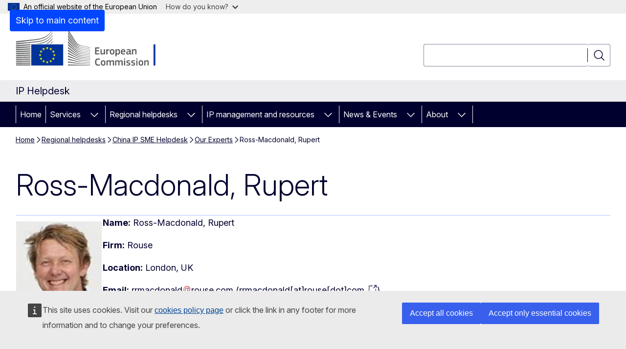

--- FILE ---
content_type: text/javascript
request_url: https://intellectual-property-helpdesk.ec.europa.eu/sites/default/files/js/js_lsQ9JjkhEZLskpyqnRQnCbYz_hmfwf5v8mWL-sQsPIQ.js?scope=footer&delta=1&language=en&theme=ewcms_theme&include=eJyVjVEOwkAIRC9U3SNtKEW7CQsNsK319K5NjfHTDxKYeTPQhtXzrFaeKgGcK0lLgFFWymFQeKADqY2jcJF7A06nBDgXOTBxhigqf8FZNHP_c4ZipkqJMHuzlfZf9dhBgPco6IPSaaDWRYUketNoYHsm_Lr0CLIeyr7e3-pGY6iyp8naAnz93BevYMEKE9ngC9Q-knS8NUcIegEhOHXs
body_size: 4123
content:
/* @license GPL-2.0-or-later https://git.drupalcode.org/project/once/-/raw/v1.0.1/LICENSE.md */
/*! @drupal/once - v1.0.1 - 2021-06-12 */
var once=function(){"use strict";var n=/[\11\12\14\15\40]+/,e="data-once",t=document;function r(n,t,r){return n[t+"Attribute"](e,r)}function o(e){if("string"!=typeof e)throw new TypeError("once ID must be a string");if(""===e||n.test(e))throw new RangeError("once ID must not be empty or contain spaces");return'[data-once~="'+e+'"]'}function u(n){if(!(n instanceof Element))throw new TypeError("The element must be an instance of Element");return!0}function i(n,e){void 0===e&&(e=t);var r=n;if(null===n)r=[];else{if(!n)throw new TypeError("Selector must not be empty");"string"!=typeof n||e!==t&&!u(e)?n instanceof Element&&(r=[n]):r=e.querySelectorAll(n)}return Array.prototype.slice.call(r)}function c(n,e,t){return e.filter((function(e){var r=u(e)&&e.matches(n);return r&&t&&t(e),r}))}function f(e,t){var o=t.add,u=t.remove,i=[];r(e,"has")&&r(e,"get").trim().split(n).forEach((function(n){i.indexOf(n)<0&&n!==u&&i.push(n)})),o&&i.push(o);var c=i.join(" ");r(e,""===c?"remove":"set",c)}function a(n,e,t){return c(":not("+o(n)+")",i(e,t),(function(e){return f(e,{add:n})}))}return a.remove=function(n,e,t){return c(o(n),i(e,t),(function(e){return f(e,{remove:n})}))},a.filter=function(n,e,t){return c(o(n),i(e,t))},a.find=function(n,e){return i(n?o(n):"[data-once]",e)},a}();

;
/* @license GPL-2.0-or-later https://www.drupal.org/licensing/faq */
(function(){const settingsElement=document.querySelector('head > script[type="application/json"][data-drupal-selector="drupal-settings-json"], body > script[type="application/json"][data-drupal-selector="drupal-settings-json"]');window.drupalSettings={};if(settingsElement!==null)window.drupalSettings=JSON.parse(settingsElement.textContent);})();;
window.Drupal={behaviors:{},locale:{}};(function(Drupal,drupalSettings,drupalTranslations,console,Proxy,Reflect){Drupal.throwError=function(error){setTimeout(()=>{throw error;},0);};Drupal.attachBehaviors=function(context,settings){context=context||document;settings=settings||drupalSettings;const behaviors=Drupal.behaviors;Object.keys(behaviors||{}).forEach((i)=>{if(typeof behaviors[i].attach==='function')try{behaviors[i].attach(context,settings);}catch(e){Drupal.throwError(e);}});};Drupal.detachBehaviors=function(context,settings,trigger){context=context||document;settings=settings||drupalSettings;trigger=trigger||'unload';const behaviors=Drupal.behaviors;Object.keys(behaviors||{}).forEach((i)=>{if(typeof behaviors[i].detach==='function')try{behaviors[i].detach(context,settings,trigger);}catch(e){Drupal.throwError(e);}});};Drupal.checkPlain=function(str){str=str.toString().replace(/&/g,'&amp;').replace(/</g,'&lt;').replace(/>/g,'&gt;').replace(/"/g,'&quot;').replace(/'/g,'&#39;');return str;};Drupal.formatString=function(str,args){const processedArgs={};Object.keys(args||{}).forEach((key)=>{switch(key.charAt(0)){case '@':processedArgs[key]=Drupal.checkPlain(args[key]);break;case '!':processedArgs[key]=args[key];break;default:processedArgs[key]=Drupal.theme('placeholder',args[key]);break;}});return Drupal.stringReplace(str,processedArgs,null);};Drupal.stringReplace=function(str,args,keys){if(str.length===0)return str;if(!Array.isArray(keys)){keys=Object.keys(args||{});keys.sort((a,b)=>a.length-b.length);}if(keys.length===0)return str;const key=keys.pop();const fragments=str.split(key);if(keys.length){for(let i=0;i<fragments.length;i++)fragments[i]=Drupal.stringReplace(fragments[i],args,keys.slice(0));}return fragments.join(args[key]);};Drupal.t=function(str,args,options){options=options||{};options.context=options.context||'';if(drupalTranslations?.strings?.[options.context]?.[str])str=drupalTranslations.strings[options.context][str];if(args)str=Drupal.formatString(str,args);return str;};Drupal.url=function(path){return drupalSettings.path.baseUrl+drupalSettings.path.pathPrefix+path;};Drupal.url.toAbsolute=function(url){const urlParsingNode=document.createElement('a');try{url=decodeURIComponent(url);}catch(e){}urlParsingNode.setAttribute('href',url);return urlParsingNode.cloneNode(false).href;};Drupal.url.isLocal=function(url){let absoluteUrl=Drupal.url.toAbsolute(url);let {protocol}=window.location;if(protocol==='http:'&&absoluteUrl.startsWith('https:'))protocol='https:';let baseUrl=`${protocol}//${window.location.host}${drupalSettings.path.baseUrl.slice(0,-1)}`;try{absoluteUrl=decodeURIComponent(absoluteUrl);}catch(e){}try{baseUrl=decodeURIComponent(baseUrl);}catch(e){}return absoluteUrl===baseUrl||absoluteUrl.startsWith(`${baseUrl}/`);};Drupal.formatPlural=function(count,singular,plural,args,options){args=args||{};args['@count']=count;const pluralDelimiter=drupalSettings.pluralDelimiter;const translations=Drupal.t(singular+pluralDelimiter+plural,args,options).split(pluralDelimiter);let index=0;if(drupalTranslations?.pluralFormula)index=count in drupalTranslations.pluralFormula?drupalTranslations.pluralFormula[count]:drupalTranslations.pluralFormula.default;else{if(args['@count']!==1)index=1;}return translations[index];};Drupal.encodePath=function(item){return window.encodeURIComponent(item).replace(/%2F/g,'/');};Drupal.deprecationError=({message})=>{if(drupalSettings.suppressDeprecationErrors===false&&console?.warn)console.warn(`[Deprecation] ${message}`);};Drupal.deprecatedProperty=({target,deprecatedProperty,message})=>{if(!Proxy||!Reflect)return target;return new Proxy(target,{get:(target,key,...rest)=>{if(key===deprecatedProperty)Drupal.deprecationError({message});return Reflect.get(target,key,...rest);}});};Drupal.theme=function(func,...args){if(typeof Drupal.theme?.[func]==='function')return Drupal.theme[func](...args);Drupal.throwError(new TypeError(`Drupal.theme.${func} must be function type.`));};Drupal.theme.placeholder=function(str){return `<em class="placeholder">${Drupal.checkPlain(str)}</em>`;};Drupal.elementIsVisible=function(elem){return !!(elem.offsetWidth||elem.offsetHeight||elem.getClientRects().length);};Drupal.elementIsHidden=function(elem){return !Drupal.elementIsVisible(elem);};})(Drupal,window.drupalSettings,window.drupalTranslations,window.console,window.Proxy,window.Reflect);;
if(window.jQuery)jQuery.noConflict();document.documentElement.className+=' js';(function(Drupal,drupalSettings){const domReady=(callback)=>{const listener=()=>{callback();document.removeEventListener('DOMContentLoaded',listener);};if(document.readyState!=='loading')setTimeout(callback,0);else document.addEventListener('DOMContentLoaded',listener);};domReady(()=>{Drupal.attachBehaviors(document,drupalSettings);});})(Drupal,window.drupalSettings);;
(function(Drupal,drupalSettings,once,$){'use strict';Drupal.behaviors.horizontalMenuActiveTrail={attach:function(context,settings){const $horizontal_menu=$(once('horizontal-menu','.ewcms-horizontal-menu .ecl-menu',context));const $links=$horizontal_menu.find('[data-active-path]');for(let i=0;i<$links.length;i++){let $link=$($links[i]);const active_path=$link.data('active-path');if(drupalSettings.path.isFront&&active_path==='/'){$link.addClass('ecl-menu__link--current');$link.parent('li').addClass('ecl-menu__item--current');break;}const current_path='/'+drupalSettings.path.currentPath;if(active_path===current_path){if($link.hasClass('ecl-menu__sublink')){$link.addClass('ecl-menu__sublink--current');$link.parent('li').addClass('ecl-menu__subitem--current');let $parent_link_wrapper=$link.parents('li.ecl-menu__item');$parent_link_wrapper.find('a').addClass('ecl-menu__link--current');$parent_link_wrapper.addClass('ecl-menu__item--current');}else{$link.addClass('ecl-menu__link--current');$link.parent('li').addClass('ecl-menu__item--current');}break;}}}};}(Drupal,drupalSettings,once,jQuery));;
(function($,Drupal){"use strict";Drupal.behaviors.machineTranslationScript={attach:function(context,settings){let json=JSON.parse(settings.ewcms_multilingual.machine_translation_script.json);const url=new URL(window.location.href);const prefLang=url.searchParams.get('prefLang');const suffixes=settings.ewcms_multilingual.machine_translation.suffix_map;if(suffixes[prefLang]!==undefined&&prefLang!==settings.ewcms_multilingual.machine_translation_script.current_node_language)json.config.live=true;let non_eu_languages=settings.ewcms_multilingual.machine_translation.non_eu_languages;if(typeof non_eu_languages==='object')non_eu_languages=Object.values(non_eu_languages);if(non_eu_languages.includes(suffixes[prefLang]))json.languages.additionalnoneu=true;let script=document.createElement("script");script.setAttribute("type","application/json");script.innerHTML=JSON.stringify(json);document.head.appendChild(script);}};Drupal.behaviors.machineTranslationBlock={attach:function(context,settings){const $block=$('#block-machinetranslation');const url=new URL(window.location.href);const prefLang=url.searchParams.get('prefLang');if(!prefLang)return;const suffixes=settings.ewcms_multilingual.machine_translation.suffix_map;if(suffixes[prefLang]===undefined)return;const prefLangCode=suffixes[prefLang];if(prefLangCode===settings.ewcms_multilingual.machine_translation.current_node_language_code)return;let available_languages=settings.ewcms_multilingual.machine_translation.available_languages;if(typeof available_languages==='object')available_languages=Object.values(available_languages);if(!available_languages.includes(prefLangCode))return;let etrans_enabled=settings.ewcms_multilingual.machine_translation.etrans_enabled;const etrans_languages=settings.ewcms_multilingual.machine_translation.etrans_languages;if(!etrans_languages.includes(prefLangCode))etrans_enabled=false;if(!etrans_enabled){const $no_etrans=$block.find('#no-etrans-block.ecl-lang-select-page');$no_etrans.find('.ecl-notification__description').html('<p>'+settings.ewcms_multilingual.machine_translation.translated_strings.translation_not_available[prefLangCode]+'</p>');$no_etrans.find('.ecl-notification__close .ecl-button__label').text(settings.ewcms_multilingual.machine_translation.translated_strings.close_message[prefLangCode]);$no_etrans.removeClass('ecl-u-d-none');return;}const translate_link='<a class="webtools-etrans--translate" href="#">'+settings.ewcms_multilingual.machine_translation.translated_strings.translate_link[prefLangCode]+'</a>';const disclaimer_link='<a class="webtools-etrans--disclaimer" target="_blank" href="https://commission.europa.eu/languages-our-websites/use-machine-translation-europa_'+prefLang+'">'+settings.ewcms_multilingual.machine_translation.translated_strings.disclaimer_link[prefLangCode]+'</a>';const $etrans=$block.find('#etrans-block.ecl-lang-select-page');$etrans.find('.ecl-notification__description').html('<p>'+settings.ewcms_multilingual.machine_translation.translated_strings.translation_message[prefLangCode]+'</p>'+translate_link+' | '+disclaimer_link);$etrans.find('.ecl-notification__close .ecl-button__label').text(settings.ewcms_multilingual.machine_translation.translated_strings.close_message[prefLangCode]);$etrans.removeClass('ecl-u-d-none');}};Drupal.behaviors.machineTranslationAction={attach:function(context,settings){const $translate_link=$(once('etrans-translate','.webtools-etrans--translate',context));if(!$translate_link)return;const url=new URL(window.location.href);const prefLang=url.searchParams.get('prefLang');const suffixes=settings.ewcms_multilingual.machine_translation.suffix_map;const prefLangCode=suffixes[prefLang];$translate_link.on('click',function(e){e.preventDefault();$wt.etrans.translate("#block-ewcms-theme-main-page-content,#block-ewcms-theme-navigation-block,.ecl-page-header__title,.ecl-page-header__description,nav.ecl-menu,nav.ecl-mega-menu,.ecl-site-header__site-name,.ecl-news-ticker,.ecl-breadcrumb__segment,.ecl-site-footer__section,.ecl-site-header__language-title,.ecl-button--search .ecl-button__label,.ecl-site-header__language-category",prefLang);$('.webtools-etrans--message').hide();$('.ecl-site-header__language-link').each(function(){var href=$(this).attr('href');if(href.includes('etransnolive'))return;if(href.includes('?'))href+='&etransnolive=1';else href+='?etransnolive=1';$(this).attr('href',href);});});const $close_link=$(once('etrans-close','.webtools-etrans--message .ecl-notification__close',context));if($close_link)$close_link.on('click',function(e){$('.ecl-lang-select-page').hide();});$(window).on('wtTranslationAbort',function(e){$('.webtools-etrans--message').show();});$(window).on('wtTranslationStart',function(e){$('.webtools-etrans--message').hide();});$(window).on('wtTranslationEnd',function(e){const preferred_language_label=settings.ewcms_multilingual.machine_translation.native_languages[prefLangCode];const $element=$('.ecl-site-header__language-selector');let $replaced=$element.html().replace('<title>en</title>','<title>'+prefLang+'</title>');$replaced=$replaced.replace('</span>en','</span>'+prefLang);$element.html($replaced);let $aria=$element.attr('aria-label').replace('English',preferred_language_label);$element.attr('aria-label',$aria);$('.ecl-site-header__language-item a').each(function(){let href_lang=$(this).attr('hreflang');let $this=$(this);if($this.hasClass('ecl-site-header__language-link--active'))$this.removeClass('ecl-site-header__language-link--active');if(href_lang===prefLang)$this.addClass('ecl-site-header__language-link--active');});let $header_picture=$('.ecl-site-header__picture');$header_picture.find('img').each(function(){let $image=$(this);let src=$image.attr('src');let new_src=src.replace('--en','--'+prefLang);$image.attr('src',new_src);});$header_picture.find('source').each(function(){let $set=$(this);let src=$set.attr('srcset');let new_src=src.replace('--en','--'+prefLang);$set.attr('srcset',new_src);});let $footer_picture=$('.ecl-site-footer__picture');$footer_picture.find('img').each(function(){let $image=$(this);let src=$image.attr('src');let new_src=src.replace('--en','--'+prefLang);$image.attr('src',new_src);});$footer_picture.find('source').each(function(){let $set=$(this);let src=$set.attr('srcset');let new_src=src.replace('--en','--'+prefLang);$set.attr('srcset',new_src);});});}};})(jQuery,Drupal);;
(function($,Drupal){"use strict";Drupal.behaviors.machineTranslationNoLive={attach:function(context,settings){if(document.cookie.includes('etranslive')){let cookie_value=getCookieValue('etranslive');$('.ecl-site-header__language-link').each(function(){var href=$(this).attr('href');if(href.includes('etransnolive'))return;let link_language=$(this).attr('hreflang');if(link_language===cookie_value)return;if(href.includes('?'))href+='&etransnolive=1';else href+='?etransnolive=1';$(this).attr('href',href);});}function getCookieValue(name){let nameEQ=name+"=";let ca=document.cookie.split(';');for(let i=0;i<ca.length;i++){let c=ca[i];while(c.charAt(0)==' ')c=c.substring(1,c.length);if(c.indexOf(nameEQ)==0)return c.substring(nameEQ.length,c.length);}return null;}}};})(jQuery,Drupal);;
